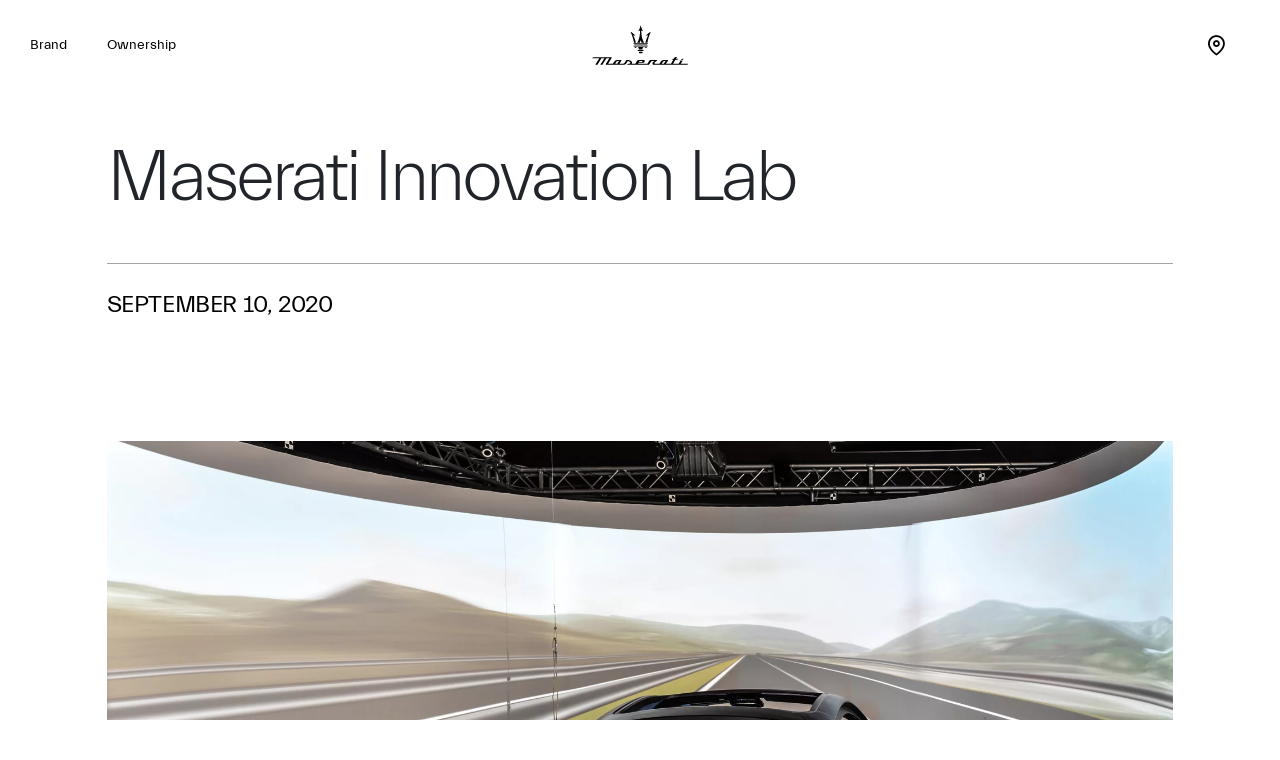

--- FILE ---
content_type: application/javascript;charset=UTF-8
request_url: https://wtl.maserati.com/wtl/countryStateProvDealers.jsp?countryCodes=39&zip=undefined&callback=jQuery2200009933815304807636_1768960209127&_=1768960209128
body_size: 475
content:
jQuery2200009933815304807636_1768960209127([{"dealerList":[{"zip":"12151","country":"39","code":"70376","address":"Phnom Penh City Center, St. Beongkok, Khan Toulkork","vendita":false,"lng":"+104.910520","city":"PHOM PENH","chatEnabled":false,"chatDealer":false,"assistenza":true,"stateProv":"Cambodia","eCommerceEnabled":false,"phone":"+855 95 666 702","emailAddr":"msr.ss@hgbgroup.com","name":"HGB GROUP","fax":"+855 95666702","lat":"+11.575204","selected":false,"RemoteTD":false}],"descr":"Cambodia","stateProvList":[],"code":"39","orderCountryDealer":"0"}]);

--- FILE ---
content_type: image/svg+xml
request_url: https://www.maserati.com/etc.clientlibs/maserati/clientlibs/clientlib-vendorRedesign/resources/img/flag-kh.svg
body_size: 3926
content:
<?xml version='1.0' encoding='utf-8'?><!-- Generator: Adobe Illustrator 25.0.0, SVG Export Plug-In . SVG Version: 6.00 Build 0) --><!DOCTYPE svg PUBLIC '-//W3C//DTD SVG 1.1//EN' 'http://www.w3.org/Graphics/SVG/1.1/DTD/svg11.dtd' [ <!ENTITY ns_extend 'http://ns.adobe.com/Extensibility/1.0/'><!ENTITY ns_ai 'http://ns.adobe.com/AdobeIllustrator/10.0/'><!ENTITY ns_graphs 'http://ns.adobe.com/Graphs/1.0/'><!ENTITY ns_vars 'http://ns.adobe.com/Variables/1.0/'><!ENTITY ns_imrep 'http://ns.adobe.com/ImageReplacement/1.0/'><!ENTITY ns_sfw 'http://ns.adobe.com/SaveForWeb/1.0/'><!ENTITY ns_custom 'http://ns.adobe.com/GenericCustomNamespace/1.0/'><!ENTITY ns_adobe_xpath 'http://ns.adobe.com/XPath/1.0/'>
]><svg version='1.1' id='Layer_1' xmlns:x='&ns_extend;' xmlns:i='&ns_ai;' xmlns:graph='&ns_graphs;' xmlns='http://www.w3.org/2000/svg' xmlns:xlink='http://www.w3.org/1999/xlink' x='0px' y='0px' width='200px' height='150px' viewBox='0 0 200 150' style='enable-background:new 0 0 200 150;' xml:space='preserve'><style type='text/css'> .st0{fill-rule:evenodd;clip-rule:evenodd;fill:#032EA1;} .st1{fill-rule:evenodd;clip-rule:evenodd;fill:#E00025;} .st2{fill-rule:evenodd;clip-rule:evenodd;fill:#FFFFFF;}
</style><metadata><sfw xmlns='&ns_sfw;'><slices></slices><sliceSourceBounds bottomLeftOrigin='true' height='150' width='200' x='0' y='0'></sliceSourceBounds></sfw></metadata><g id='Artboard'><polygon id='Fill-1' class='st0' points='0,150 200,150 200,0 0,0 '/><polygon id='Fill-2' class='st1' points='0,112 200,112 200,37 0,37 '/><path id='Combined-Shape' class='st2' d='M103.26308,47.12714l-0.33729,1.68115c-0.09658,0.48054,0.55041,0.5851,0.95249-0.20369 c0.38312,0.41998,0.42057,0.94303,0.06406,1.29478c-0.56445,0.55643-0.62432,1.2451-0.16163,1.36969 c0.36661,0.09888,0.47625,0.01186,0.81625-1.05204c0,0,0.55287,0.62094,0.35331,1.36845 c-0.22864,0.39155-1.29791,1.94588-0.22864,2.28479c0.53069,0,0.46738-0.47782,0.68049-1.67571 c0.49793,0.46818,0.7039,1.30591,0.40456,2.12782c-0.25623,0.704-0.7788,1.09481-0.7788,1.86876 c0,0.60809,0.2587,0.81548,0.57529,0.81548c0.52035,0,0.69971-0.58139,0.85666-1.79559 c0.40405,0.49957,0.58243,1.89645,0.29392,2.34213c-0.90273,1.39465-1.34349,1.92883-1.34349,2.50355 c0,0.65827,0.77682,0.95193,1.20478-0.64863c0.31413,0.5458,0.17764,1.74344,0.17764,1.74344 c-0.0308,0.79818-1.08727,0.87728-1.11831,1.97209v2.18937l-1.00823-0.00095v0.001l1.56519,0.00007 c0-1.93798,0.08057-2.684,0.67384-2.684v1.88903c0-2.222,1.91213-2.47191,1.91213-2.47191v1.97753 c-0.7273-0.03164-1.07864,0.62415-1.07864,1.59932c0,0.97542,0.58613,0.99124,0.58613,0.99124l-0.00065,0.00072l1.06066,0.0004 l-0.00066,3.38361h0.002l0.00056-4.40942c0,0,0.13553-0.70157,0.87717-1.07015l0.14627-0.06495l-0.02001,5.54453h10.00201 l0.00068-0.31812c0.25032-0.11766,0.59254-0.1362,0.8022,0.01434l-0.00089,0.30378L123,70l-0.00085,0.10603h0.145l0.00031-6.24772 c0.46005,0,0.55149,1.50507,1.50714,1.66349l0.16749,0.01345c0.58046,0,0.51862-0.69485,0.19315-1.26043 c-0.28851-0.50229-0.64526-1.19443-0.16064-2.48378c0.33286,0.98679,1.22696,1.29998,1.06213,0.68101 c-0.28457-1.06292-1.10229-1.23793-0.48882-2.88793c0.21288,1.37685,1.09342,1.31605,0.87907,0.51589 c-0.24071-0.90175-0.73839-1.2713-0.12418-2.54236c0.3437,1.4436,0.80886,1.35856,0.80886,0.46274 c0-1.32346-0.05051-2.75124,1.65639-3.28122c0,0,0.09903-1.21346,0.71474-1.21346c0.61569,0,0.71449,1.21346,0.71449,1.21346 c1.51724,0.47065,1.6461,1.65126,1.65602,2.83714l0.00061,0.44358c0,0.89582,0.46466,0.98085,0.8091-0.46274 c0.61372,1.27131,0.11555,1.64061-0.12466,2.54236c-0.21385,0.80016,0.6662,0.86047,0.87982-0.51589l-0.00005,0.0004 l0.07204,0.20667c0.44946,1.39368-0.22276,1.643-0.52092,2.54706l-0.03989,0.1338 c-0.16507,0.61921,0.72928,0.30577,1.06187-0.68126l-0.00011,0.00072l0.07329,0.20882 c0.35039,1.08881,0.0759,1.72304-0.18497,2.1888l-0.0486,0.08543c-0.32571,0.56582-0.3873,1.26043,0.19241,1.26043 c1.11461,0,1.18976-1.67695,1.67537-1.67695l0,0l-0.0005,3.55147l1.6758,0.00022v1.24189l-1.6758-0.00011v0.015l1.6758,0.00093 l-0.00056,4.18349c0.00099-0.00064,0.00198-0.00128,0.00298-0.00192l-0.00012-6.21278 c0.35651-0.18095,0.69157-0.20863,0.98944,0.022l-0.00053,3.04029c0.05159-0.12835,0.48058-1.14411,1.30132-1.27059 l0.16939-0.01291v7.61076c-0.49098,0.13663-1.10376,0.68304-1.49078,1.38183l-0.09186,0.17754 c-0.08675,0.18065-0.15758,0.3695-0.20705,0.56254l0,0l-0.00002,8.08382l0.07854,0.00024 c0.23592,0.84183,0.91376,1.60179,1.55731,1.99855l2.10791-0.00172v2.442l-9.10976-0.00007v0.022l10.62103,0.00056v3.18382 l-10.62103-0.00038v0.003l10.62103-0.00262l2.53078,0.00099v4.20002l-13.15181-0.0004v0.027l15.70108,0.00034l0.00098,4.94778 l-15.70206-0.00012v0.008l15.70206,0.00002v-0.0079h2.54779v4.94802H49.00015v-4.94802h2.54926v0.0079l15.65474-0.00002v-0.008 l-15.65474,0.00012l-0.00098-4.94778l15.65572-0.00034v-0.027l-13.10696,0.0004v-4.20101l2.5298,0.02398l10.57716-0.00336v-0.021 l-10.57716,0.00038V90.6926l10.57716-0.00056v-0.022l-9.0649,0.00007V88.2286l2.19729,0.00076 c0.64311-0.39689,1.32034-1.15659,1.55638-1.99809l0.00023-0.00024l0.00002-8.08385 c-0.26411-1.02905-1.1353-1.9397-1.78968-2.12189v-7.61076c0.93125,0,1.41553,1.14672,1.46928,1.28162l0.00038,0.00188 l0.0004-3.04029c0.26477-0.205,0.55894-0.2059,0.87143-0.07649l0.11802,0.0545l-0.00016,6.21278 c0.00099,0.00064,0.00198,0.00128,0.00298,0.00192l-0.00056-4.18349l1.67489-0.00093v-0.015l-1.67489,0.00011v-1.24189 l1.67489-0.00022l0.00043-3.55147c0.4856,0,0.56075,1.67695,1.67536,1.67695c0.57972,0,0.51813-0.69461,0.19242-1.26043 c-0.27248-0.47369-0.60583-1.11737-0.23357-2.27423l0.07236-0.20882l0.04725,0.12418 c0.36196,0.88763,1.17358,1.14865,1.01545,0.55636c-0.27125-1.01671-1.03166-1.22081-0.56059-2.68086l0.07189-0.20667 l0.02652,0.14665c0.25089,1.22383,1.05913,1.13936,0.85342,0.36884c-0.24046-0.90176-0.73839-1.27106-0.12466-2.54236 c0.34419,1.4436,0.80885,1.35856,0.80885,0.46274l0.00062-0.44358c0.00991-1.18588,0.13881-2.36649,1.65627-2.83714 c0,0,0.09856-1.21346,0.71425-1.21346c0.6157,0,0.71474,1.21346,0.71474,1.21346c1.7069,0.52998,1.65639,1.95775,1.65639,3.28122 c0,0.89582,0.46516,0.98085,0.80885-0.46274c0.61422,1.27106,0.11654,1.64061-0.12392,2.54236 c-0.21459,0.80016,0.6662,0.86097,0.87882-0.51589c0.61348,1.65-0.20399,1.82501-0.48856,2.88793 c-0.16483,0.61897,0.72903,0.30578,1.06188-0.68101c0.48487,1.28935,0.12812,1.98148-0.16039,2.48378 c-0.32571,0.56557-0.38756,1.26043,0.19315,1.26043c1.11387,0,1.18877-1.67694,1.67438-1.67694l-0.00061,6.24772h1.328L78,70 l0.62115-0.00096l0.00002-0.30378c0.18346-0.13172,0.4684-0.134,0.70446-0.05368l0.09774,0.03934l-0.00022,0.31812h9.66 l0.00064-5.54428c0.81994,0.32315,1.05804,1.0435,1.08322,1.12714l0.00231,0.00797l-0.00017,4.40918h0.033l0.00076-3.38361 l1.15424-0.0004c0.00025-0.00072,0.51967-0.01473,0.58078-0.82959l0.00584-0.16237c0-0.97517-0.35133-1.63096-1.07864-1.59932l0,0 v-1.97753c0,0,1.7696,0.23131,1.90384,2.22748l-0.00016-1.6446c0.73125,0,0.73593,0.78013,0.73593,2.684l1.5034-0.00007v-0.001 l-0.95782,0.00095v-2.18937c-0.03154-1.09481-1.08801-1.17391-1.1188-1.97209c0,0-0.13625-1.19715,0.17813-1.74344 c0.42746,1.60056,1.20478,1.3069,1.20478,0.64863c0-0.57472-0.44028-1.1089-1.34349-2.50355 c-0.28851-0.44618-0.11038-1.84306,0.29442-2.34238c0.15669,1.21395,0.33606,1.79535,0.85542,1.79535 c0.31734,0,0.57628-0.20715,0.57628-0.81548c0-0.77396-0.52207-1.16476-0.77929-1.86876 c-0.2996-0.82191-0.09289-1.65939,0.40455-2.12782c0.21361,1.19838,0.1498,1.67571,0.68074,1.67571 c1.06952-0.33915,0-1.89274-0.22864-2.28479c-0.26263-0.45681,0.35355-1.36845,0.35355-1.36845 c0.34024,1.06391,0.44939,1.15092,0.81599,1.05204c0.46294-0.12458,0.40332-0.81326-0.16162-1.36968 c-0.35626-0.352-0.31832-0.87481,0.06431-1.29479c0.38435,0.75344,0.87636,0.70795,0.92366,0.26029l-0.30895-1.73726H103.26308z M96.64014,103.05203h-23.126v0.008h23.126V103.05203z M126.24815,103.05203h-23.299v0.008h23.299V103.05203z M126.24815,98.07703 h-23.299v0.027h23.299V98.07703z M96.64014,98.07703h-23.126v0.027h23.126V98.07703z M96.64014,93.87604h-23.126v0.019 l23.126-0.006V93.87604z M126.24815,93.87604h-23.299v0.011l23.299-0.006V93.87604z M96.64014,90.67004h-23.126v0.022h23.126 V90.67004z M126.24815,90.67004h-23.299v0.022h23.299V90.67004z M102.98345,45.87585l-0.1562,1.23596h-5.93079l-0.15645-1.23596 H102.98345z M102.54269,44.8337l-0.13403,1.01645h-5.09433l-0.13403-1.01645H102.54269z M101.6471,43.78165l-0.08919,1.01645 H98.1658l-0.08944-1.01645H101.6471z M99.86087,42.09804c0.94461,0.01755,0.88671,1.64407,0.88671,1.64407h-1.77367 l-0.00027-0.09886C98.97935,43.29041,99.05858,42.11316,99.86087,42.09804z'/><polygon id='v' class='st2' points='58.13925,90.6926 56.62699,93.9004 54.09719,98.11545 51.54842,103.06006 52.56062,104.89701 148.2592,105.52616 148.2592,103.06006 145.70895,98.11545 143.17818,93.87642 141.6669,90.6701 134.63097,87.28332 136.83676,75.0491 137.74796,68.0302 125.49581,68.0302 123.37514,72.68802 103.72009,68.41454 102.19918,49.13838 102.82725,47.11181 102.36803,45.85015 101.51803,44.8337 100.74828,43.78165 98.97326,43.7421 98.1658,44.7981 97.2796,45.87585 96.89646,47.11181 97.62347,49.06049 95.39852,66.90649 90.2029,66.4924 89.08329,69.92374 70.42136,72.49038 64.47838,67.40926 62.06827,68.66697 62.06827,75.30424 65.67891,81.33537 63.26179,87.55439 '/></g></svg>
